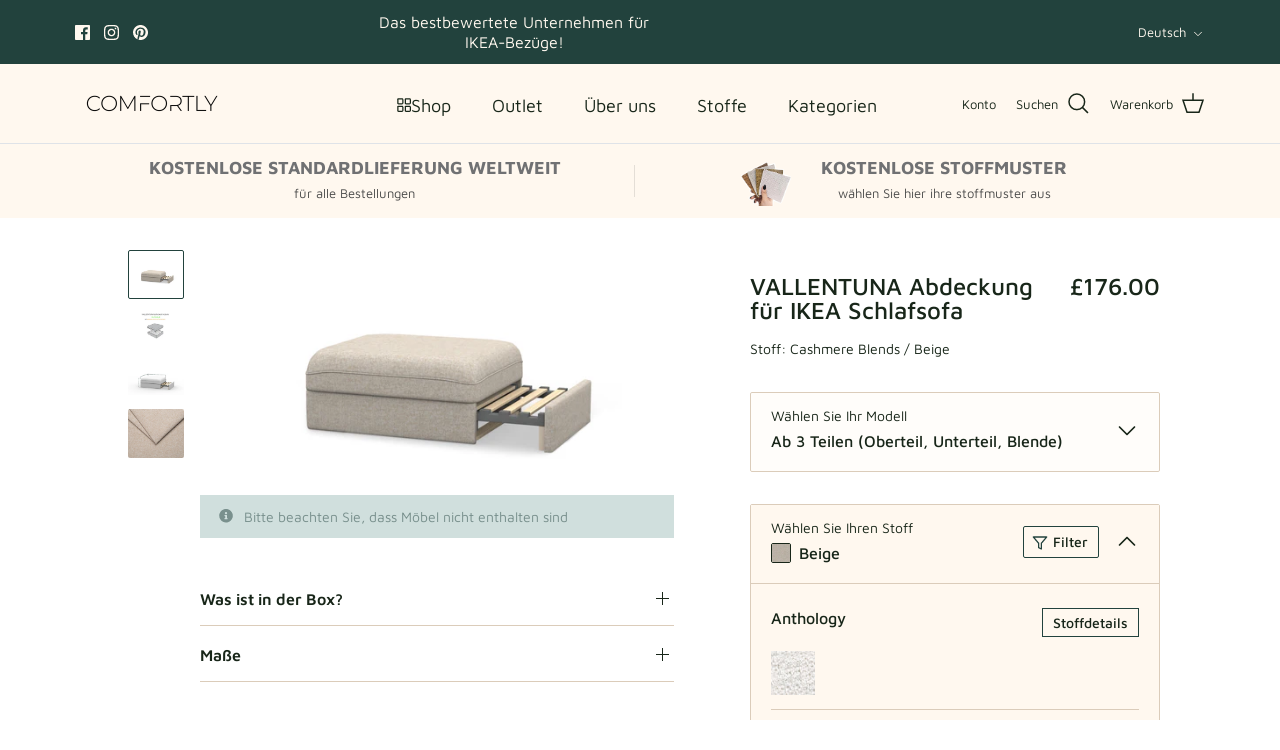

--- FILE ---
content_type: image/svg+xml
request_url: https://cdn.shopify.com/s/files/1/0221/1597/5232/files/blocks.svg?v=1687201179
body_size: 17
content:
<svg width="14" height="14" viewBox="0 0 14 14" fill="none" xmlns="http://www.w3.org/2000/svg">
<path d="M5.125 0.125H1.375C1.04348 0.125 0.725537 0.256696 0.491116 0.491116C0.256696 0.725537 0.125 1.04348 0.125 1.375V5.125C0.125 5.45652 0.256696 5.77446 0.491116 6.00888C0.725537 6.2433 1.04348 6.375 1.375 6.375H5.125C5.45652 6.375 5.77446 6.2433 6.00888 6.00888C6.2433 5.77446 6.375 5.45652 6.375 5.125V1.375C6.375 1.04348 6.2433 0.725537 6.00888 0.491116C5.77446 0.256696 5.45652 0.125 5.125 0.125ZM5.125 5.125H1.375V1.375H5.125V5.125ZM12.625 0.125H8.875C8.54348 0.125 8.22554 0.256696 7.99112 0.491116C7.7567 0.725537 7.625 1.04348 7.625 1.375V5.125C7.625 5.45652 7.7567 5.77446 7.99112 6.00888C8.22554 6.2433 8.54348 6.375 8.875 6.375H12.625C12.9565 6.375 13.2745 6.2433 13.5089 6.00888C13.7433 5.77446 13.875 5.45652 13.875 5.125V1.375C13.875 1.04348 13.7433 0.725537 13.5089 0.491116C13.2745 0.256696 12.9565 0.125 12.625 0.125ZM12.625 5.125H8.875V1.375H12.625V5.125ZM5.125 7.625H1.375C1.04348 7.625 0.725537 7.7567 0.491116 7.99112C0.256696 8.22554 0.125 8.54348 0.125 8.875V12.625C0.125 12.9565 0.256696 13.2745 0.491116 13.5089C0.725537 13.7433 1.04348 13.875 1.375 13.875H5.125C5.45652 13.875 5.77446 13.7433 6.00888 13.5089C6.2433 13.2745 6.375 12.9565 6.375 12.625V8.875C6.375 8.54348 6.2433 8.22554 6.00888 7.99112C5.77446 7.7567 5.45652 7.625 5.125 7.625ZM5.125 12.625H1.375V8.875H5.125V12.625ZM12.625 7.625H8.875C8.54348 7.625 8.22554 7.7567 7.99112 7.99112C7.7567 8.22554 7.625 8.54348 7.625 8.875V12.625C7.625 12.9565 7.7567 13.2745 7.99112 13.5089C8.22554 13.7433 8.54348 13.875 8.875 13.875H12.625C12.9565 13.875 13.2745 13.7433 13.5089 13.5089C13.7433 13.2745 13.875 12.9565 13.875 12.625V8.875C13.875 8.54348 13.7433 8.22554 13.5089 7.99112C13.2745 7.7567 12.9565 7.625 12.625 7.625ZM12.625 12.625H8.875V8.875H12.625V12.625Z" fill="#182619"/>
</svg>


--- FILE ---
content_type: text/javascript
request_url: https://www.comfortly.com/cdn/shop/t/78/assets/main-nav-links.min.js?v=23341091296869435361761285612
body_size: -202
content:
document.addEventListener("DOMContentLoaded",(function(){const t=document.querySelectorAll("[data-links^='child-links-']"),e=document.querySelectorAll(".childless-link");function n(){t.forEach((t=>{t.classList.remove("active-btn");const e=t.querySelector(".category-link");e&&e.classList.remove("main_link--bold")})),e.forEach((t=>{t.classList.remove("main_link--bold")}))}t.forEach((t=>{t.addEventListener("click",(function(t){t.preventDefault(),n(),document.querySelectorAll(".navigation__tier-3-container").forEach((t=>{t.classList.add("d-none")}));const e=this.getAttribute("data-links").split("-")[2],c=document.querySelector("#child-links-"+e);c&&c.classList.remove("d-none"),function(t){const e=t.getAttribute("data-links").split("-")[2],n=document.querySelector("#child-links-"+e).querySelectorAll("a.navigation__link"),c=document.getElementById("links_content");n.length>15?(c.classList.add("column-count-3"),c.classList.remove("column-count-2")):(c.classList.add("column-count-2"),c.classList.remove("column-count-3"))}(this),this.classList.add("active-btn");const l=this.querySelector(".category-link");l&&l.classList.add("main_link--bold")}))})),e.forEach((t=>{t.addEventListener("click",(function(t){t.preventDefault(),n(),this.classList.add("main_link--bold"),window.location.href=this.href}))})),t.length>0&&t[0].click()}));


--- FILE ---
content_type: text/javascript
request_url: https://www.comfortly.com/cdn/shop/t/78/compiled_assets/scripts.js?v=50976
body_size: -271
content:
(function(){var __sections__={};(function(){for(var i=0,s=document.getElementById("sections-script").getAttribute("data-sections").split(",");i<s.length;i++)__sections__[s[i]]=!0})(),function(){if(__sections__["product-recommendations"])try{var loadProductRecommendationsIntoSection=function(){var productRecommendationsSection=document.querySelector(".product-recommendations");if(productRecommendationsSection!==null){var request=new XMLHttpRequest;request.open("GET",productRecommendationsSection.dataset.url),request.onload=function(){if(request.status>=200&&request.status<300){var container=document.createElement("div");container.innerHTML=request.response,productRecommendationsSection.innerHTML=container.querySelector(".product-recommendations").innerHTML,theme.ProductBlockManager.loadImages(productRecommendationsSection),theme.initAnimateOnScroll(),new Swiper(".related-collection",{init:!1,slidesPerView:2,slidesPerGroup:2,spaceBetween:14,pagination:{el:".swiper-pagination",clickable:!0},breakpoints:{768:{slidesPerView:4,spaceBetween:24,pagination:{el:".swiper-pagination",type:"progressbar"},navigation:{nextEl:".product-recommendations-button-next",prevEl:".product-recommendations-button-prev"}}}}).init()}},request.send()}};document.addEventListener("DOMContentLoaded",function(){loadProductRecommendationsIntoSection()}),document.addEventListener("shopify:section:load",function(event){document.querySelector('[data-section-id="'+event.detail.sectionId+'"].product-recommendations')&&loadProductRecommendationsIntoSection()})}catch(e){console.error(e)}}()})();
//# sourceMappingURL=/cdn/shop/t/78/compiled_assets/scripts.js.map?v=50976
